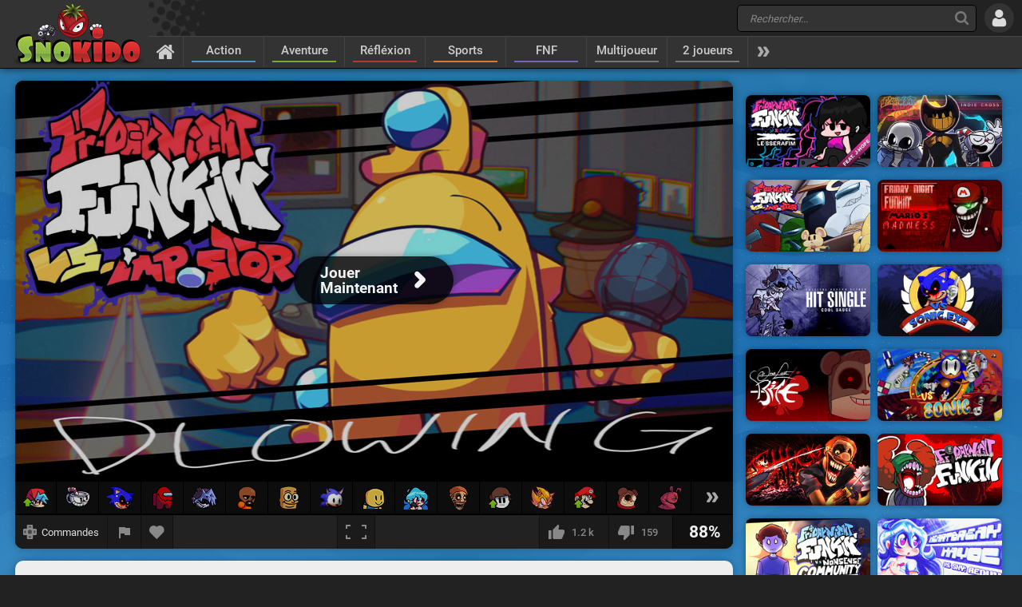

--- FILE ---
content_type: text/html; charset=UTF-8
request_url: https://www.snokido.fr/jeu/fnf-dlowing
body_size: 12558
content:
<!DOCTYPE html>
<html lang="fr">
<head>
<meta charset="utf-8"/>
<meta name="viewport" content="user-scalable=yes, initial-scale=1, minimum-scale=1, maximum-scale=10, width=device-width" />
<title>FNF D'lowing - Jouer en ligne sur Snokido</title>
<meta name="description" content="FNF D'lowing est un mod qui vous permettra de découvrir des chansons du mod Impostor remixées avec soin. D'lowing est encore une démo mais la week A vous..." />
<meta property="og:url" content="https://www.snokido.fr/jeu/fnf-dlowing" />
<meta property="og:type" content="game" />
<meta property="og:title" content="FNF D'lowing" />
<meta property="og:image" content="https://w8.snokido.com/img/large/fnf-dlowing.jpg" />
<meta property="og:description" content="FNF D'lowing est un mod qui vous permettra de découvrir des chansons du mod Impostor remixées avec soin. D'lowing est encore une démo mais la week A vous proposera déjà de participer à trois battles de rap inédites plus deux chansons en mode freeplay. A la base le mod était un remix de..." />
<link rel="canonical" href="https://www.snokido.fr/jeu/fnf-dlowing" />
<link rel="alternate" hreflang="fr" href="https://www.snokido.fr/jeu/fnf-dlowing" />
<link rel="alternate" hreflang="en" href="https://www.snokido.com/game/fnf-dlowing" />
<link rel="alternate" hreflang="x-default" href="https://www.snokido.com/game/fnf-dlowing" />
<link rel="preconnect" href="https://w8.snokido.com"/>
<link rel="manifest" href="https://www.snokido.fr/manifest.json"/>
<link rel="icon" type="image/png" sizes="192x192"  href="https://www.snokido.fr/android-icon-192x192.png"/>
<link rel="apple-touch-icon" sizes="180x180" href="https://www.snokido.fr/apple-touch-icon.png"/>
<link rel="shortcut icon" type="image/x-icon" href="https://www.snokido.fr/favicon.ico"/>
<link rel="stylesheet" type="text/css" href="https://www.snokido.fr/templates/snokiv32/style.css?150525"/>
<script>
NEW_PMS=0;NEW_FRS=0;AFG=0;const GAMEURL='';const ID='3614';const NETURL='https://www.snokido.fr';const CDNURL='https://w8.snokido.com';const adcode='ca-games-pub-7474256871099866';const LANG='lang=fr';gFull=1;gWidth=960;gHeight=540;LVL_UP = 'Félicitation vous avez gagné un niveau et reçu un bonus de';LVL_END = 'Félicitation vous avez atteint le niveau <strong>maximum</strong> !';LVL = 'Niveau';MINI_COMMENT = 'Votre commentaire ne contient pas assez de caractères';SPAM_COMMENT = 'Merci d\'éviter le spam d\'émoticons';LAST_COMMENT = 'Vous êtes la dernière personne à avoir commenté ce jeu<br /><b>Vous pouvez modifier votre précédent message</b>';ANTI_SPAM = 'Merci de patienter quelques secondes avant d\'ajouter un nouveau commentaire';REQUEST_SENT = 'Invitation envoyée';GAME_FAVOURITE = 'Ajouter aux favoris';GAME_UNFAVOURITE = 'Retirer des favoris';SHOW_CONTROL = 'Afficher les commandes';HIDE_CONTROL = 'Masquer les commandes';FILL_IN_FORM = 'Vérifiez que vous avez complété tous les champs requis';N_NEW_PM = 'Vous avez un nouveau message';N_MULTI_NEW_PM1 = 'Vous avez';N_MULTI_NEW_PM2 = 'nouveaux messages';N_NEW_FR = 'Vous avez une nouvelle requête d\'ami';ACCEPTED_FRIEND = 'Accepté';N_MULTI_NEW_FR1 = 'Vous avez';N_MULTI_NEW_FR2 = 'nouvelles requêtes d\'amis';NEW_MSG = 'Nouveau message';N_FRS = 'Demande d\'ami en attente !';N_PMS = 'Nouveau message !';N_FR_VIEW = 'Voir la requête';N_PM_VIEW = 'Voir le message';QUIT = 'Quitter';SENDING = 'Envoi en cours...';CONTINUE = 'Continuer <br />à jouer...';
</script>
<script src="https://w8.snokido.com/js/jquery.js"></script>
<script src="https://w8.snokido.com/js/skjs3.min.js?270325"></script>
<script>!function(){var e=window.location.hostname,t=document.createElement("script"),n=document.getElementsByTagName("script")[0],a="https://cmp.inmobi.com".concat("/choice/","ZquShpAgCgJe-","/",e,"/choice.js?tag_version=V3"),p=0;t.async=!0,t.src=a,n.parentNode.insertBefore(t,n),function(){for(var e,t="__tcfapiLocator",n=[],a=window;a;){try{if(a.frames[t]){e=a;break}}catch(e){}if(a===window.top)break;a=a.parent}e||(!function e(){var n=a.document,p=!!a.frames[t];if(!p)if(n.body){var s=n.createElement("iframe");s.style.cssText="display:none",s.name=t,n.body.appendChild(s)}else setTimeout(e,5);return!p}(),a.__tcfapi=function(){var e,t=arguments;if(!t.length)return n;if("setGdprApplies"===t[0])t.length>3&&2===t[2]&&"boolean"==typeof t[3]&&(e=t[3],"function"==typeof t[2]&&t[2]("set",!0));else if("ping"===t[0]){var a={gdprApplies:e,cmpLoaded:!1,cmpStatus:"stub"};"function"==typeof t[2]&&t[2](a)}else"init"===t[0]&&"object"==typeof t[3]&&(t[3]=Object.assign(t[3],{tag_version:"V3"})),n.push(t)},a.addEventListener("message",(function(e){var t="string"==typeof e.data,n={};try{n=t?JSON.parse(e.data):e.data}catch(e){}var a=n.__tcfapiCall;a&&window.__tcfapi(a.command,a.version,(function(n,p){var s={__tcfapiReturn:{returnValue:n,success:p,callId:a.callId}};t&&(s=JSON.stringify(s)),e&&e.source&&e.source.postMessage&&e.source.postMessage(s,"*")}),a.parameter)}),!1))}(),function(){const e=["2:tcfeuv2","6:uspv1","7:usnatv1","8:usca","9:usvav1","10:uscov1","11:usutv1","12:usctv1"];window.__gpp_addFrame=function(e){if(!window.frames[e])if(document.body){var t=document.createElement("iframe");t.style.cssText="display:none",t.name=e,document.body.appendChild(t)}else window.setTimeout(window.__gpp_addFrame,10,e)},window.__gpp_stub=function(){var t=arguments;if(__gpp.queue=__gpp.queue||[],__gpp.events=__gpp.events||[],!t.length||1==t.length&&"queue"==t[0])return __gpp.queue;if(1==t.length&&"events"==t[0])return __gpp.events;var n=t[0],a=t.length>1?t[1]:null,p=t.length>2?t[2]:null;if("ping"===n)a({gppVersion:"1.1",cmpStatus:"stub",cmpDisplayStatus:"hidden",signalStatus:"not ready",supportedAPIs:e,cmpId:10,sectionList:[],applicableSections:[-1],gppString:"",parsedSections:{}},!0);else if("addEventListener"===n){"lastId"in __gpp||(__gpp.lastId=0),__gpp.lastId++;var s=__gpp.lastId;__gpp.events.push({id:s,callback:a,parameter:p}),a({eventName:"listenerRegistered",listenerId:s,data:!0,pingData:{gppVersion:"1.1",cmpStatus:"stub",cmpDisplayStatus:"hidden",signalStatus:"not ready",supportedAPIs:e,cmpId:10,sectionList:[],applicableSections:[-1],gppString:"",parsedSections:{}}},!0)}else if("removeEventListener"===n){for(var i=!1,o=0;o<__gpp.events.length;o++)if(__gpp.events[o].id==p){__gpp.events.splice(o,1),i=!0;break}a({eventName:"listenerRemoved",listenerId:p,data:i,pingData:{gppVersion:"1.1",cmpStatus:"stub",cmpDisplayStatus:"hidden",signalStatus:"not ready",supportedAPIs:e,cmpId:10,sectionList:[],applicableSections:[-1],gppString:"",parsedSections:{}}},!0)}else"hasSection"===n?a(!1,!0):"getSection"===n||"getField"===n?a(null,!0):__gpp.queue.push([].slice.apply(t))},window.__gpp_msghandler=function(e){var t="string"==typeof e.data;try{var n=t?JSON.parse(e.data):e.data}catch(e){n=null}if("object"==typeof n&&null!==n&&"__gppCall"in n){var a=n.__gppCall;window.__gpp(a.command,(function(n,p){var s={__gppReturn:{returnValue:n,success:p,callId:a.callId}};e.source.postMessage(t?JSON.stringify(s):s,"*")}),"parameter"in a?a.parameter:null,"version"in a?a.version:"1.1")}},"__gpp"in window&&"function"==typeof window.__gpp||(window.__gpp=window.__gpp_stub,window.addEventListener("message",window.__gpp_msghandler,!1),window.__gpp_addFrame("__gppLocator"))}();var s=function(){var e=arguments;typeof window.__uspapi!==s&&setTimeout((function(){void 0!==window.__uspapi&&window.__uspapi.apply(window.__uspapi,e)}),500)};if(void 0===window.__uspapi){window.__uspapi=s;var i=setInterval((function(){p++,window.__uspapi===s&&p<3?console.warn("USP is not accessible"):clearInterval(i)}),6e3)}}();</script>
<link rel="dns-prefetch" href="https://universal.wgplayer.com"/>
<script>!function(e,t){a=e.createElement("script"),m=e.getElementsByTagName("script")[0],a.async=1,a.src=t,a.fetchPriority='high',m.parentNode.insertBefore(a,m)}(document,"https://universal.wgplayer.com/tag/?lh="+window.location.hostname+"&wp="+window.location.pathname+"&ws="+window.location.search);</script>
<script async src="https://pagead2.googlesyndication.com/pagead/js/adsbygoogle.js?client=ca-pub-7474256871099866" crossorigin="anonymous"></script>
<script async src="https://www.googletagmanager.com/gtag/js?id=G-05HRT4WTVV"></script>
<script>window.dataLayer = window.dataLayer || [];function gtag(){dataLayer.push(arguments);}gtag('js', new Date());gtag('config', 'G-05HRT4WTVV');</script>
</head>
<body>
<header id="header">
	<a href="https://www.snokido.fr" class="logo">
		<img src="https://www.snokido.fr/images/snokido.png?v3" width="166" height="78" alt="Snokido" />
	</a>
	<div class="headwrap">
		<div class="headtop">
				<div class="search">
					<button type="button" aria-label="Recherche" class="icon-search"></button>
					 <form action="/search/" method="get" id="formSearch">
					   <input id="search" name="Recherche" placeholder="Rechercher..." autocomplete="off" type="search" maxlength="50" />
					 </form>
					<ul id="results"></ul>
				</div>
				  <button type="button" aria-label="Se connecter" class="icon-login"></button>
		</div>
		<nav>
			 <ul id="menu">
				<li class="navhome"><a href="https://www.snokido.fr" aria-label="Accueil" class="icon-home"></a></li>
				<li class="navover"><a href="https://www.snokido.fr/jeux/action" class="border1">Action</a>
<li class="navover"><a href="https://www.snokido.fr/jeux/aventure" class="border2">Aventure</a>
<li class="navover"><a href="https://www.snokido.fr/jeux/reflexion" class="border3">Réfléxion</a>
<li class="navover"><a href="https://www.snokido.fr/jeux/sports" class="border4">Sports</a>
<li class="navover"><a href="https://www.snokido.fr/jeux/fnf" class="border5">FNF</a>
<li class="navover"><a href="https://www.snokido.fr/jeux/multijoueur" class="border0">Multijoueur</a>
<li class="navover"><a href="https://www.snokido.fr/jeux/2-joueurs" class="border0">2 joueurs</a>
<li id="plus" class="icon-more"></li>
			 </ul>
		</nav>
	</div>
</header>
<main id="main">
<script type="application/ld+json">{"@context":"https://schema.org","@type":"SoftwareApplication","name":"FNF D'lowing","url":"https://www.snokido.fr/jeu/fnf-dlowing",
"image":"https://w8.snokido.com/img/large/fnf-dlowing.jpg","description":"FNF D'lowing est un mod qui vous permettra de découvrir des chansons du mod Impostor remixées avec soin. D'lowing est encore une démo mais la week A vous proposera déjà de participer à trois battles de rap inédites...","applicationCategory":"GameApplication","operatingSystem":"Windows, Linux, MacOS",
"aggregateRating":{"@type":"AggregateRating","ratingValue":88,"worstRating":1,"bestRating":100,"ratingCount":1343},
"offers":{"@type":"Offer","category":"free","availability": "http://schema.org/InStock","priceCurrency":"EUR","price":"0"}}</script><div class="main">
  <div class="Gside">
    <div id="bgame" class="border">
      <div id="game" style="width:960px; height:540px;display:none;"><iframe title="game" id="embed" src="about:blank" allow="autoplay" scrolling="no" allowfullscreen></iframe></div><div id="loader" class="preview"><div id="playGame"><img src="https://w8.snokido.com/img/large/fnf-dlowing.jpg" alt="FNF D'lowing" width="900" height="500" class="noglow" /><div class="play"><div class="playBT playNoglow"><span>Jouer <br />Maintenant</span><span class="icon-arrow"></span></div></div></div></div>
	<script>function removeWG(){document.querySelector("#loader").remove();document.querySelector("#game").style.display="block";$(".warn").attr("class","note");focusGame();document.querySelector("#embed").setAttribute("src", "https://w8.snokido.com/games/html5/friday-night-funkin/dlowing/index.html");}
	function loadWG(){try{window[preroll.config.loaderObjectName].fetchAd(()=>{try{removeWG();}catch(e){console.warn("removeWG not found");}});}catch(e){removeWG();}}
	function loadGame(){removeWG();} 
	document.querySelector("#playGame").addEventListener("click", loadWG);
	window["wgSplashPreroll"]=false;
	window["wgAutoMidroll"]=false;
	window["wgGameContainerID"]="#loader";
	</script><script>setTimeout(function(){UserAddPlay()},130000);gameSize();</script>            
<div class="note">
<a href="https://www.snokido.fr/jeu/friday-night-funkin" tooltip="Friday Night Funkin"><img src="https://w8.snokido.com/img/fnf2/fnf-up.png" width="32" height="25" alt="Friday Night Funkin"></a>
<a href="https://www.snokido.fr/jeu/indie-cross" tooltip="Indie Cross"><img src="https://w8.snokido.com/img/fnf2/indiecross.png" width="31" height="27" alt="FNF Indie Cross"></a>
<a href="https://www.snokido.fr/jeu/vs-sonicexe" tooltip="Sonic.Exe"><img src="https://w8.snokido.com/img/fnf2/sonicexe.png?200722" width="33" height="30" alt="FNF vs Sonic.exe 3.0"></a>
<a href="https://www.snokido.fr/jeu/vs-impostor" tooltip="Impostor V4"><img src="https://w8.snokido.com/img/fnf2/impostor.png" width="25" height="30" alt="FNF vs Impostor V4"></a>
<a href="https://www.snokido.fr/jeu/fnf-hit-single-real" tooltip="Silly Billy"><img src="https://w8.snokido.com/img/fnf2/sillybilly.png" width="33" height="31" alt="FNF Hit Single Real"></a> 
<a href="https://www.snokido.fr/jeu/fnf-vs-matt-v3" tooltip="Vs. Matt V3 (WIP)"><img src="https://w8.snokido.com/img/fnf2/matt3.png" width="24" height="30" alt="FNF Vs. Matt V3"></a>
<a href="https://www.snokido.fr/jeu/fnf-italian-brainrot" tooltip="Italian Brainrot"><img src="https://w8.snokido.com/img/fnf2/sahur.png" width="26" height="31" alt="FNF Brainrot Vs. Tung Sahur & Tralalero"></a>
<a href="https://www.snokido.fr/jeu/fnf-vs-rewrite-sonicexe" tooltip="Rewrite V2"><img src="https://w8.snokido.com/img/fnf2/rewrite.png" width="31" height="28" alt="FNF Vs. Rewrite Round 2"></a>
<a href="https://www.snokido.fr/jeu/funkin-on-the-heights" tooltip="Funkin on the Heights"><img src="https://w8.snokido.com/img/fnf2/roblox.png" width="28" height="26" alt="Funkin on the Heights!"></a>
<a href="https://www.snokido.fr/jeu/fnf-vs-sky-redux" tooltip="Sky Redux"><img src="https://w8.snokido.com/img/fnf2/sky3.png" width="32" height="28" alt="FNF Vs. Sky Redux"></a>
<a href="https://www.snokido.fr/jeu/fnf-vs-shucks-demo" tooltip="Shucks Demo"><img src="https://w8.snokido.com/img/fnf2/shucks2.png" width="24" height="31" alt="FNF Vs. Shucks Demo"></a>
<a href="https://www.snokido.fr/jeu/vs-nonsense" tooltip="Nonsense 1.6"><img src="https://w8.snokido.com/img/fnf2/nonsense-up.png" width="29" height="28" alt="FNF Vs. Nonsense"></a>
<a href="https://www.snokido.fr/jeu/fnf-powerjack" tooltip="Powerjack"><img src="https://w8.snokido.com/img/fnf2/fleetway.png" width="31" height="29" alt="FNF Powerjack"></a>
<a href="https://www.snokido.fr/jeu/fnf-vs-marios-madness" tooltip2="Mario's Madness V2"><img src="https://w8.snokido.com/img/fnf2/madness-up.png" width="28" height="30" alt="FNF vs Mario's Madness"></a> 
<a href="https://www.snokido.fr/jeu/fnf-twiddlefinger-retake" tooltip2="Twiddlefinger Retake"><img src="https://w8.snokido.com/img/fnf2/wwcd.png" width="28" height="29" alt="FNF Twiddlefinger Retake WWCD"></a> 
<a href="https://www.snokido.fr/jeu/fnf-vs-visitor" tooltip2="The Visitor"><img src="https://w8.snokido.com/img/fnf2/visitor.png" width="31" height="31" alt="FNF Vs. Visitor!"></a> 
<div id="mods"><div class="icon-mod"></div></div>
</div>
      
      <div class="gamebar">
        <div class="gameopt">
          <button type="button" aria-label="Afficher les commandes" id="pad" tooltip="Afficher les commandes">
            <svg xmlns="http://www.w3.org/2000/svg" viewBox="0 0 29.78 30">
              <path d="M29.4 8.7c-.2-.2-4.6-.3-8-.3L21.1.3c-.4-.4-12-.4-12.5 0-.2.2-.3 4.6-.3 8.1-3.4 0-7.9.1-8 .3-.4.4-.4 12 0 12.6.2.2 4.6.3 8 .3 0 3.4.1 8 .3 8.1.4.4 12 .4 12.5 0 .2-.2.3-4.6.3-8.1 3.4 0 7.9-.1 8-.3.5-.5.5-12.2 0-12.6z" fill="#888"/><path d="M18.7 5.9a22.29 22.29 0 0 0-4-4.1 31.08 31.08 0 0 0-4 4.1h8m-8 18.1a22.29 22.29 0 0 0 4 4.1 31.08 31.08 0 0 0 4-4.1c-2.7-.1-5.2-.1-8 0m13-5.1a22.29 22.29 0 0 0 4.1-4 31.08 31.08 0 0 0-4.1-4v8M5.7 11a22.29 22.29 0 0 0-4.1 4 31.08 31.08 0 0 0 4.1 4v-8m13.4 3.9a4.4 4.4 0 0 0-8.8 0 4.44 4.44 0 0 0 4.4 4.4 4.25 4.25 0 0 0 4.4-4.4" fill="#444"/>
            </svg>
            <span>Commandes</span>
          </button>
          <button type="button" aria-label="Signaler un bug" class="report" tooltip="Signaler un bug" onclick="ShowPopup('report', '3614', 1);">
            <svg xmlns="http://www.w3.org/2000/svg" viewBox="0 0 24 24" shape-rendering="crispEdges">
              <path d="M14.4 6L14 4H5v17h2v-7h5.6l.4 2h7V6z" />
            </svg>
          </button>
          <button type="button" aria-label="Ajouter aux favoris" id="logfav" tooltip="Ajouter aux favoris"><span class="icon-fav"></span></button>
        </div>
        <div class="gamesize">
        <button type="button" aria-label="Plein écran" class="resizing" tooltip="Plein écran" id="full" onClick="ResizeFlash(1)">
          <svg xmlns="http://www.w3.org/2000/svg" viewBox="0 0 815.88 559.88" shape-rendering="crispEdges">
            <path d="M49.98 399.92H0v159.96h179.96v-50H49.98V399.92zM0 159.96h49.98V49.98h129.98V0H0v159.96zM635.92 0v49.98H765.9v109.98h50V0H635.92zM765.9 509.9H635.92v50h179.96V399.92h-50V509.9z"/>
          </svg>
        </button>
        </div>
        <div class="gamerate">
          <button type="button" aria-label="J'aime" tooltip="J'aime" class="likes" id="like">
		<span class="thumb-up"></span><span id="rate_like">1.2 k</span>
	</button>
	<button type="button" aria-label="Je n'aime pas" tooltip="Je n'aime pas" class="likes" id="dislike">
		<span class="thumb-down"></span><span id="rate_dislike">159</span>
	</button>
	<div class="gamescore">88%</div>        </div>
      </div>
    </div>
    <div class="control border">
      <span class="key karrow"></span> &nbsp;Action&nbsp;&nbsp;&nbsp; <span class="key kenter"></span> &nbsp;Start&nbsp;&nbsp;&nbsp; <span class="key k">-</span><span class="key k">+</span> &nbsp;Volume&nbsp;&nbsp;&nbsp; <span class="key k3">Ctrl</span> &nbsp;Options    </div>
    <div class="gameinfos border">
      <div class="gameinfo">
        <h1>FNF D'lowing</h1>
        <span class="gamemore">Développeur : <span class="gameauth"> Denasu</span>&nbsp; - &nbsp;Joué <span class="gamehit">153 321</span> fois</span>
        <p id="desc" class="gamedesc">FNF D'lowing est un mod qui vous permettra de découvrir des chansons du mod Impostor remixées avec soin. D'lowing est encore une démo mais la week A vous proposera déjà de participer à trois battles de rap inédites plus deux chansons en mode freeplay. A la base le mod était un remix de quelques chansons puis il a été entièrement retravaillé avec des nouveaux backgrounds ainsi que des nouveaux sprites pour nos héros. Boyfriend devra relever des défis difficiles lors de battles de rap contre imposteur jaune, imposteur gris et même chara le personnage d'Undertale. Les remixes sont très rythmés et proposeront un challenge de taille à la hauteur du talent et du savoir faire musical de Boyfriend.<br />
Découvrez également d'autres mods similaires que vous pourriez apprécier tels que <a href="https://www.snokido.fr/jeu/fnf-freakpostor">FNF Freakpostor</a> et <a href="https://www.snokido.fr/jeu/vs-lime-impostor">FNF Vs. Lime : Impostor V5</a>.<br />
<br />
<b>Liste des chansons :</b><br />
Yarlow - D'lowing - Blackout - Lemon Lime - Monsters<br />
<br />
<b>Crédits :</b><br />
Directeur, artiste principal : <a href="https://gamebanana.com/members/1986044" target="_blank">denasu</a><br />
Remixer : <a href="https://www.youtube.com/@P0goTheDuck/featured" target="_blank">Pogo</a> / Animateur : <a href="https://twitter.com/___EEF_" target="_blank">EEF</a> / Artistes : <a href="https://www.youtube.com/@ONIONPANIKC/featured" target="_blank">ONION_PANIKC_</a> - <a href="https://twitter.com/JakeHomys" target="_blank">JakeHomys</a><br />
Codeurs : <a href="https://twitter.com/Xellend_" target="_blank">Xellend</a> - <a href="https://www.youtube.com/@Tormented/featured" target="_blank">Tormented</a> - <a href="https://www.youtube.com/@LiteralScissor/featured" target="_blank">Literal Scissor</a> / Charter : <a href="https://gamebanana.com/members/1988995" target="_blank">Call</a><br />
<br />
Vous pouvez télécharger FNF D'lowing sur la page du <a href="https://gamebanana.com/mods/386576" target="_blank">Mod original</a>.</p>        <div class="gametags">
          <a href="https://www.snokido.fr/jeux/fnf">FNF</a> <a href="https://www.snokido.fr/jeux/rythme">Rythme</a>        </div>
      </div>
      <div id="comgame">
        <h2><span class="topcom">Commentaires</span></h2>
        <div class="comnew">
          <img src="/images/guest.jpg" width="60" height="60" class="comment_avatar" alt="snokies" />  <div class="comadd"><textarea name="comment" id="addcom" maxlength="800" placeholder="Ajouter un commentaire à propos du jeu..."></textarea></div>
<div id="comoptions">
<button type="button" id="login" class="darkBT login">Ajouter un commentaire</button>
  <button type="button" id="cancel" class="greyBT">Annuler</button></div>        </div>
        <ul id="comment_list">
          
	  <li id="comment-1132041">
    <div class="comment_avatar"><img src="https://www.snokido.fr/images/snoki/medium/102.jpg" data-url="bestofthedj" class="proflink" width="60" height="60" alt="snoki" /></div>
    <div class="comment_content">
      <p class="comment_username"><span data-url="bestofthedj" class="proflink">BestOfTheDJ</span></p>
      <p class="comment_text">deja tous les musiques en competences j'ai fais tous plus de 95% et plus ma musique preferer c'est le chara et j'adore le dlowing et les effets</p>
      <p class="comments_info">il y a 1 an - <span onclick="ShowPopup('report',1132041,2);" class="report_comment">
			<svg xmlns="http://www.w3.org/2000/svg" viewBox="0 0 24 24" shape-rendering="crispEdges">
				<path d="M14.4 6L14 4H5v17h2v-7h5.6l.4 2h7V6z" />
			</svg>
			</span></p>
    </div>
	  </li>
	  <li id="comment-1081663">
    <div class="comment_avatar"><img src="https://www.snokido.fr/images/snoki/medium/1.jpg" data-url="sarventee_fnff" class="proflink" width="60" height="60" alt="snoki" /></div>
    <div class="comment_content">
      <p class="comment_username"><span data-url="sarventee_fnff" class="proflink">Sarventee_FNFF</span></p>
      <p class="comment_text">Le quiffe c mon bug <img src="https://www.snokido.fr/images/emoticons/sure.png" width="17" height="17" alt="sure" /></p>
      <p class="comments_info">il y a 2 ans - <span onclick="ShowPopup('report',1081663,2);" class="report_comment">
			<svg xmlns="http://www.w3.org/2000/svg" viewBox="0 0 24 24" shape-rendering="crispEdges">
				<path d="M14.4 6L14 4H5v17h2v-7h5.6l.4 2h7V6z" />
			</svg>
			</span></p>
    </div>
	  </li>
	  <li id="comment-1077874">
    <div class="comment_avatar"><img src="https://www.snokido.fr/images/snoki/medium/13.jpg" data-url="sixian" class="proflink" width="60" height="60" alt="snoki" /></div>
    <div class="comment_content">
      <p class="comment_username"><span data-url="sixian" class="proflink">Sixian</span></p>
      <p class="comment_text">que fait chara dans among us</p>
      <p class="comments_info">il y a 2 ans - <span onclick="ShowPopup('report',1077874,2);" class="report_comment">
			<svg xmlns="http://www.w3.org/2000/svg" viewBox="0 0 24 24" shape-rendering="crispEdges">
				<path d="M14.4 6L14 4H5v17h2v-7h5.6l.4 2h7V6z" />
			</svg>
			</span></p>
    </div>
	  </li>
	  <li id="comment-1077589">
    <div class="comment_avatar"><img src="https://www.snokido.fr/images/snoki/medium/133.jpg" data-url="wael689" class="proflink" width="60" height="60" alt="snoki" /></div>
    <div class="comment_content">
      <p class="comment_username"><span data-url="wael689" class="proflink">wael689</span></p>
      <p class="comment_text">1 point pour Rydga08HG et zéro point pour moi</p>
      <p class="comments_info">il y a 2 ans - <span onclick="ShowPopup('report',1077589,2);" class="report_comment">
			<svg xmlns="http://www.w3.org/2000/svg" viewBox="0 0 24 24" shape-rendering="crispEdges">
				<path d="M14.4 6L14 4H5v17h2v-7h5.6l.4 2h7V6z" />
			</svg>
			</span></p>
    </div>
	  </li>
	  <li id="comment-1077562">
    <div class="comment_avatar"><img src="https://www.snokido.fr/images/snoki/medium/102.jpg" data-url="rydga08hg" class="proflink" width="60" height="60" alt="snoki" /></div>
    <div class="comment_content">
      <p class="comment_username"><span data-url="rydga08hg" class="proflink">Rydga08HG</span></p>
      <p class="comment_text">Il y a plusieurs FNF mods qui viennent dans Snokido trop vite que je ne peux même pas suivre ces mods!</p>
      <p class="comments_info">il y a 2 ans - <span onclick="ShowPopup('report',1077562,2);" class="report_comment">
			<svg xmlns="http://www.w3.org/2000/svg" viewBox="0 0 24 24" shape-rendering="crispEdges">
				<path d="M14.4 6L14 4H5v17h2v-7h5.6l.4 2h7V6z" />
			</svg>
			</span></p>
    </div>
	  </li>
	  <li id="comment-1077314">
    <div class="comment_avatar"><img src="https://www.snokido.fr/images/snoki/medium/53.jpg" data-url="prohard" class="proflink" width="60" height="60" alt="snoki" /></div>
    <div class="comment_content">
      <p class="comment_username"><span data-url="prohard" class="proflink">Prohard</span></p>
      <p class="comment_text">je kiffe trop fnf avec les among us</p>
      <p class="comments_info">il y a 2 ans - <span onclick="ShowPopup('report',1077314,2);" class="report_comment">
			<svg xmlns="http://www.w3.org/2000/svg" viewBox="0 0 24 24" shape-rendering="crispEdges">
				<path d="M14.4 6L14 4H5v17h2v-7h5.6l.4 2h7V6z" />
			</svg>
			</span></p>
    </div>
	  </li>
	  <li id="comment-1077254">
    <div class="comment_avatar"><img src="https://www.snokido.fr/images/snoki/medium/154.jpg" data-url="rechi306" class="proflink" width="60" height="60" alt="snoki" /></div>
    <div class="comment_content">
      <p class="comment_username"><span data-url="rechi306" class="proflink">rechi306</span></p>
      <p class="comment_text">Le plus galère c'est le bonus Monster (vs Chara) mais j'ai tous réussi en max 2 essais (par chanson). IL était plutôt cool.</p>
      <p class="comments_info">il y a 2 ans - <span onclick="ShowPopup('report',1077254,2);" class="report_comment">
			<svg xmlns="http://www.w3.org/2000/svg" viewBox="0 0 24 24" shape-rendering="crispEdges">
				<path d="M14.4 6L14 4H5v17h2v-7h5.6l.4 2h7V6z" />
			</svg>
			</span></p>
    </div>
	  </li>
	  <li id="comment-1077227">
    <div class="comment_avatar"><img src="https://www.snokido.fr/images/snoki/medium/133.jpg" data-url="wael689" class="proflink" width="60" height="60" alt="snoki" /></div>
    <div class="comment_content">
      <p class="comment_username"><span data-url="wael689" class="proflink">wael689</span></p>
      <p class="comment_text">moi j aime mais je n y arrive pas <img src="https://www.snokido.fr/images/emoticons/sad.png" width="17" height="17" alt="sad" />   <img src="https://www.snokido.fr/images/emoticons/sad.png" width="17" height="17" alt="sad" /></p>
      <p class="comments_info">il y a 2 ans - <span onclick="ShowPopup('report',1077227,2);" class="report_comment">
			<svg xmlns="http://www.w3.org/2000/svg" viewBox="0 0 24 24" shape-rendering="crispEdges">
				<path d="M14.4 6L14 4H5v17h2v-7h5.6l.4 2h7V6z" />
			</svg>
			</span></p>
    </div>
	  </li>
	  <li id="comment-1077215">
    <div class="comment_avatar"><img src="https://www.snokido.fr/images/snoki/medium/5.jpg" data-url="titi22" class="proflink" width="60" height="60" alt="snoki" /></div>
    <div class="comment_content">
      <p class="comment_username"><span data-url="titi22" class="proflink">Titi22</span></p>
      <p class="comment_text">super mode j adore <img src="https://www.snokido.fr/images/emoticons/love.png" width="17" height="17" alt="love" />  <img src="https://www.snokido.fr/images/emoticons/love.png" width="17" height="17" alt="love" /></p>
      <p class="comments_info">il y a 2 ans - <span onclick="ShowPopup('report',1077215,2);" class="report_comment">
			<svg xmlns="http://www.w3.org/2000/svg" viewBox="0 0 24 24" shape-rendering="crispEdges">
				<path d="M14.4 6L14 4H5v17h2v-7h5.6l.4 2h7V6z" />
			</svg>
			</span></p>
    </div>
	  </li>
	  <li id="comment-1077136">
    <div class="comment_avatar"><img src="https://www.snokido.fr/images/snoki/medium/43.jpg" data-url="funkinfever" class="proflink" width="60" height="60" alt="snoki" /></div>
    <div class="comment_content">
      <p class="comment_username"><span data-url="funkinfever" class="proflink">FunkinFever</span></p>
      <p class="comment_text">C'est un très bon mode  <img src="https://www.snokido.fr/images/emoticons/happy.png" width="17" height="17" alt="happy" /></p>
      <p class="comments_info">il y a 2 ans - <span onclick="ShowPopup('report',1077136,2);" class="report_comment">
			<svg xmlns="http://www.w3.org/2000/svg" viewBox="0 0 24 24" shape-rendering="crispEdges">
				<path d="M14.4 6L14 4H5v17h2v-7h5.6l.4 2h7V6z" />
			</svg>
			</span></p>
    </div>
	  </li>
	  <li id="comment-1077123">
    <div class="comment_avatar"><img src="https://www.snokido.fr/images/snoki/medium/150.jpg" data-url="shadowpain2022" class="proflink" width="60" height="60" alt="snoki" /></div>
    <div class="comment_content">
      <p class="comment_username"><span data-url="shadowpain2022" class="proflink">shadowpain2022</span></p>
      <p class="comment_text">le mod d side</p>
      <p class="comments_info">il y a 2 ans - <span onclick="ShowPopup('report',1077123,2);" class="report_comment">
			<svg xmlns="http://www.w3.org/2000/svg" viewBox="0 0 24 24" shape-rendering="crispEdges">
				<path d="M14.4 6L14 4H5v17h2v-7h5.6l.4 2h7V6z" />
			</svg>
			</span></p>
    </div>
	  </li>
	  <li id="comment-1077119">
    <div class="comment_avatar"><img src="https://www.snokido.fr/images/snoki/medium/43.jpg" data-url="funkinfever" class="proflink" width="60" height="60" alt="snoki" /></div>
    <div class="comment_content">
      <p class="comment_username"><span data-url="funkinfever" class="proflink">FunkinFever</span></p>
      <p class="comment_text">Ah d'accord et Shadowpain2022 quel est ton mode préféré ?</p>
      <p class="comments_info">il y a 2 ans - <span onclick="ShowPopup('report',1077119,2);" class="report_comment">
			<svg xmlns="http://www.w3.org/2000/svg" viewBox="0 0 24 24" shape-rendering="crispEdges">
				<path d="M14.4 6L14 4H5v17h2v-7h5.6l.4 2h7V6z" />
			</svg>
			</span></p>
    </div>
	  </li>
	  <li id="comment-1077117">
    <div class="comment_avatar"><img src="https://www.snokido.fr/images/snoki/medium/133.jpg" data-url="wael689" class="proflink" width="60" height="60" alt="snoki" /></div>
    <div class="comment_content">
      <p class="comment_username"><span data-url="wael689" class="proflink">wael689</span></p>
      <p class="comment_text">aaaaaaaaaaaahh ouuiii c est vrai chaque nouveau mode son trop bien</p>
      <p class="comments_info">il y a 2 ans - <span onclick="ShowPopup('report',1077117,2);" class="report_comment">
			<svg xmlns="http://www.w3.org/2000/svg" viewBox="0 0 24 24" shape-rendering="crispEdges">
				<path d="M14.4 6L14 4H5v17h2v-7h5.6l.4 2h7V6z" />
			</svg>
			</span></p>
    </div>
	  </li>
	  <li id="comment-1077113">
    <div class="comment_avatar"><img src="https://www.snokido.fr/images/snoki/medium/150.jpg" data-url="shadowpain2022" class="proflink" width="60" height="60" alt="snoki" /></div>
    <div class="comment_content">
      <p class="comment_username"><span data-url="shadowpain2022" class="proflink">shadowpain2022</span></p>
      <p class="comment_text">parce que  a chaque mod je commente pour dire si il est bien</p>
      <p class="comments_info">il y a 2 ans - <span onclick="ShowPopup('report',1077113,2);" class="report_comment">
			<svg xmlns="http://www.w3.org/2000/svg" viewBox="0 0 24 24" shape-rendering="crispEdges">
				<path d="M14.4 6L14 4H5v17h2v-7h5.6l.4 2h7V6z" />
			</svg>
			</span></p>
    </div>
	  </li>
	  <li id="comment-1077112">
    <div class="comment_avatar"><img src="https://www.snokido.fr/images/snoki/medium/43.jpg" data-url="funkinfever" class="proflink" width="60" height="60" alt="snoki" /></div>
    <div class="comment_content">
      <p class="comment_username"><span data-url="funkinfever" class="proflink">FunkinFever</span></p>
      <p class="comment_text">Pourquoi tu es dans tout les commentaire ?</p>
      <p class="comments_info">il y a 2 ans - <span onclick="ShowPopup('report',1077112,2);" class="report_comment">
			<svg xmlns="http://www.w3.org/2000/svg" viewBox="0 0 24 24" shape-rendering="crispEdges">
				<path d="M14.4 6L14 4H5v17h2v-7h5.6l.4 2h7V6z" />
			</svg>
			</span></p>
    </div>
	  </li>
	  <li id="comment-1077110">
    <div class="comment_avatar"><img src="https://www.snokido.fr/images/snoki/medium/150.jpg" data-url="shadowpain2022" class="proflink" width="60" height="60" alt="snoki" /></div>
    <div class="comment_content">
      <p class="comment_username"><span data-url="shadowpain2022" class="proflink">shadowpain2022</span></p>
      <p class="comment_text">bien sur</p>
      <p class="comments_info">il y a 2 ans - <span onclick="ShowPopup('report',1077110,2);" class="report_comment">
			<svg xmlns="http://www.w3.org/2000/svg" viewBox="0 0 24 24" shape-rendering="crispEdges">
				<path d="M14.4 6L14 4H5v17h2v-7h5.6l.4 2h7V6z" />
			</svg>
			</span></p>
    </div>
	  </li><li class="page"><span class="active hellip">&lt;</span><a href="#" class="on" onclick="CommentPage(3614, 1); return false">1</a> <a href="#" class="off" onclick="CommentPage(3614, 2); return false">2</a> <a href="#" class="off arrow" onclick="CommentPage(3614, 2); return false">&gt;</a></li>        </ul>
      </div>
    </div>
  </div>
  <div class="Rside">
      <div class="bigsquare">
      <!-- Game Square 1 -->
<ins class="adsbygoogle"
     style="display:block"
     data-ad-client="ca-pub-7474256871099866"
     data-ad-slot="6619824237"
     data-ad-format="auto"
     data-full-width-responsive="true"></ins>
<script>
     (adsbygoogle = window.adsbygoogle || []).push({});
</script> 
    </div>
    <div class="gamesquare">
      <!-- Game Square 2 -->
<ins class="adsbygoogle"
     style="display:inline-block;width:300px;height:250px"
     data-ad-client="ca-pub-7474256871099866"
     data-ad-slot="2791521831"></ins>
<script>
     (adsbygoogle = window.adsbygoogle || []).push({});
</script>    </div>
      <ul>
      <li class="capsim"><a href="https://www.snokido.fr/jeu/friday-night-funkin"><img src="https://w8.snokido.com/img/friday-night-funkin-sserafim.jpg" width="156" height="90" alt="Friday Night Funkin'" /></a></li><li class="capsim"><a href="https://www.snokido.fr/jeu/indie-cross"><img src="https://w8.snokido.com/img/fnf-indie-cross.jpg?260522" width="156" height="90" alt="FNF Indie Cross" /></a></li><li class="capsim"><a href="https://www.snokido.fr/jeu/vs-impostor"><img src="https://w8.snokido.com/img/fnf-impostor-v4.jpg?070123" width="156" height="90" alt="FNF Vs. Impostor" /></a></li><li class="capsim"><a href="https://www.snokido.fr/jeu/fnf-vs-marios-madness"><img src="https://w8.snokido.com/img/fnf-mario-madness.jpg?080124" width="156" height="90" alt="FNF Vs. Mario's Madness V2" /></a></li><li class="capsim"><a href="https://www.snokido.fr/jeu/fnf-hit-single-real"><img src="https://w8.snokido.com/img/fnf-hit-single-real.jpg" width="156" height="90" alt="FNF Silly Billy (Hit Single Real)" /></a></li><li class="capsim"><a href="https://www.snokido.fr/jeu/vs-sonicexe"><img src="https://w8.snokido.com/img/fnf-sonicexe.jpg" width="156" height="90" alt="FNF Vs. Sonic.Exe" /></a></li>      <li class="capsim"><a href="https://www.snokido.fr/jeu/fnf-twiddlefinger-retake"><img src="https://w8.snokido.com/img/fnf-twiddlefinger-retake.jpg" width="156" height="90" alt="FNF Twiddlefinger Retake WWCD : One Last Bite" /></a></li><li class="capsim"><a href="https://www.snokido.fr/jeu/fnf-vs-rewrite-sonicexe"><img src="https://w8.snokido.com/img/fnf-rewrite-sonic.jpg" width="156" height="90" alt="FNF Vs. Rewrite Round 2 (Sonic.exe)" /></a></li><li class="capsim"><a href="https://www.snokido.fr/jeu/fnf-vs-shucks-demo"><img src="https://w8.snokido.com/img/fnf-shucks-demo.jpg" width="156" height="90" alt="FNF Vs. Shucks Demo : Jeffy's Infinite Irida" /></a></li><li class="capsim"><a href="https://www.snokido.fr/jeu/the-tricky-mod"><img src="https://w8.snokido.com/img/fnf-tricky.jpg" width="156" height="90" alt="FNF The Tricky Mod" /></a></li><li class="capsim"><a href="https://www.snokido.fr/jeu/vs-nonsense"><img src="https://w8.snokido.com/img/fnf-nonsense-up.jpg" width="156" height="90" alt="FNF Vs. Nonsense 1.6" /></a></li><li class="capsim"><a href="https://www.snokido.fr/jeu/fnf-vs-sky-redux"><img src="https://w8.snokido.com/img/fnf-sky-redux.jpg" width="156" height="90" alt="FNF Vs. Sky Redux : Heartbreak Havoc" /></a></li><li class="capsim"><a href="https://www.snokido.fr/jeu/fnf-pibby-apocalypse"><img src="https://w8.snokido.com/img/fnf-pibby-apocalypse.jpg" width="156" height="90" alt="FNF Pibby : Apocalypse" /></a></li><li class="capsim"><a href="https://www.snokido.fr/jeu/fnf-pibby-corrupted"><img src="https://w8.snokido.com/img/fnf-pibby-corrupted.jpg" width="156" height="90" alt="FNF : Pibby Corrupted 1.5" /></a></li><li class="capsim"><a href="https://www.snokido.fr/jeu/fnf-vs-matt-v3"><img src="https://w8.snokido.com/img/fnf-matt-v3.jpg" width="156" height="90" alt="FNF Vs. Matt V3" /></a></li><li class="capsim"><a href="https://www.snokido.fr/jeu/fnf-vs-visitor"><img src="https://w8.snokido.com/img/fnf-visitor.jpg" width="156" height="90" alt="FNF Vs. Visitor !" /></a></li><li class="capsim"><a href="https://www.snokido.fr/jeu/fnf-italian-brainrot"><img src="https://w8.snokido.com/img/fnf-italian-brainrot.jpg" width="156" height="90" alt="FNF Brainrot Vs. Tung Sahur & Tralalero" /></a></li><li class="capsim"><a href="https://www.snokido.fr/jeu/vs-whitty"><img src="https://w8.snokido.com/img/fnf-whitty-definitive-edition.jpg" width="156" height="90" alt="FNF Vs. Whitty" /></a></li><li class="capsim"><a href="https://www.snokido.fr/jeu/vs-garcello"><img src="https://w8.snokido.com/img/fnf-garcello.jpg" width="156" height="90" alt="FNF Vs. Garcello" /></a></li><li class="capsim"><a href="https://www.snokido.fr/jeu/fnf-vs-qt-rewired"><img src="https://w8.snokido.com/img/fnf-qt-rewired.jpg" width="156" height="90" alt="FNF Vs. QT : Rewired" /></a></li><li class="capsim"><a href="https://www.snokido.fr/jeu/sarventes-mid-fight-masses"><img src="https://w8.snokido.com/img/fnf-mid-fight-masses.jpg" width="156" height="90" alt="FNF : Sarvente's Mid-Fight Masses" /></a></li><li class="capsim"><a href="https://www.snokido.fr/jeu/fnf-powerjack"><img src="https://w8.snokido.com/img/fnf-powerjack.jpg" width="156" height="90" alt="FNF Powerjack" /></a></li><li class="capsim"><a href="https://www.snokido.fr/jeu/vs-kapi"><img src="https://w8.snokido.com/img/fnf-kapi-v2.jpg" width="156" height="90" alt="FNF Vs. Kapi" /></a></li><li class="capsim"><a href="https://www.snokido.fr/jeu/fnf-wednesdays-infidelity"><img src="https://w8.snokido.com/img/fnf-wednesday-infidelity.jpg?221221" width="156" height="90" alt="FNF Wednesday's Infidelity" /></a></li><li class="capsim"><a href="https://www.snokido.fr/jeu/funkin-on-the-heights"><img src="https://w8.snokido.com/img/fnf-funkin-on-the-heights.jpg" width="156" height="90" alt="Funkin on the Heights ! Roblox FNF" /></a></li><li class="capsim"><a href="https://www.snokido.fr/jeu/vs-freddy-fazbear"><img src="https://w8.snokido.com/img/fnf-fnaf1.jpg?150322" width="156" height="90" alt="FNF Vs. FNAF 1" /></a></li><li class="capsim"><a href="https://www.snokido.fr/jeu/fnf-rivals"><img src="https://w8.snokido.com/img/fnf-rivals.jpg" width="156" height="90" alt="FNF Rivals" /></a></li><li class="capsim"><a href="https://www.snokido.fr/jeu/vs-suicide-mouse"><img src="https://w8.snokido.com/img/fnf-suicide-mouse.jpg" width="156" height="90" alt="FNF Vs. Suicide Mouse" /></a></li><li class="capsim"><a href="https://www.snokido.fr/jeu/fnf-baddies"><img src="https://w8.snokido.com/img/fnf-baddies.jpg?030622" width="156" height="90" alt="FNF Baddies" /></a></li><li class="capsim"><a href="https://www.snokido.fr/jeu/fnf-playable-girlfriend"><img src="https://w8.snokido.com/img/fnf-playable-gf.jpg" width="156" height="90" alt="FNF Playable Girlfriend" /></a></li>    </ul>
  </div>
</div>
</main>
<footer id="footer">
  <div id="copyright">
    <svg xmlns="http://www.w3.org/2000/svg" viewBox="0 0 138.16 102.68"><path d="M129.2 26.52c-6.34-1.5-18.85-2.05-22.24-1.9-.56 0-.87.2-.94.58-1.65 5-11.6 28.4-11.6 28.4s6.2-17.56 6.24-21.77c0-.6-7.5-7.16-8.1-7.2-8.85-.8-25.26 0-26.64.73-.74.34-1.62.7-1.62 2.74-.15 1.2 2.44 60.05 4.57 62.88.3.42 7.38 7.38 7.94 7.44 5 .57 17.4-15.3 17.82-27.17a152.93 152.93 0 0 1 9 22.29c.13.33 7.58 7.48 8.06 7.5 8.65.25 8.73-31.15 2.2-42.78 9.2-13.85 24.25-21.7 24.25-23.94.02-.25-8-7.58-8.94-7.8z"/><path d="M136 97.62c0 .7-.93 1.23-2.74 1.75-2.53.7-12.45 2-21.1 1.74-.48 0-.8-.16-.93-.5-1.32-4.88-6.46-17.76-9-22.3a187.88 187.88 0 0 0 .21 18.91c0 .45-.32 1.08-1.6 1.18-7.08.6-18 .94-23.08.37a1.82 1.82 0 0 1-1.3-.72c-.94-1.26-2-14.17-2.85-27.52h50.7c5.58 11.02 11.4 24.8 11.7 27.08z" fill="#b22222"/><path d="M121.48 65.33l3.13 5.9h-51l-1.75-36c0-2.06.88-2.4 1.6-2.74 1.4-.74 17.8-1.53 26.65-.73.6.05.93.3.93.87a235.27 235.27 0 0 0 .93 28.1 275 275 0 0 0 11.61-28.39c.06-.4.38-.58.93-.58 3.4-.16 15.9.38 22.25 1.9.93.22 1.4.47 1.4.72 0 2.2-7.5 17.13-16.68 30.97z" fill="#d32d2d"/><path d="M49 .34c-1.9-.5-15.8-.9-25.42 2.1C0 9 0 27.05 0 31.44 0 54.72 24.75 66.58 24.75 74.2c0 5.93-13.46 6-14.6 6s-1.7.28-1.7 1A42.59 42.59 0 0 0 10 92.72c.27 1 8.44 9.7 10 9.7 7.5 0 21.68-8.5 28.85-21.8a23.4 23.4 0 0 0 2.77-11.71c.3-7.87-5.14-15.23-6.45-17.08-2.08-3.28-4.1-6.63-4.1-8.56a7.26 7.26 0 0 1 2.18-5.33c2.9-2.7 7.7-2.16 10.47-1.9 1.05 0 1.6-.35 1.6-1 0-1.84 7.1-16 4.16-25.66C59.33 8.63 51.46 0 49 .34z"/><path d="M60.2 76.9a23.3 23.3 0 0 1-2.77 11.71c-7.16 13.3-26.47 14.06-34 14.06a15.88 15.88 0 0 1-3.41-.26 2.15 2.15 0 0 1-1.47-1.7A43.4 43.4 0 0 1 17 89.14c0-.7.57-1 1.72-1s14.76.14 14.63-7.3c.2-3.78-3-7.14-6.17-9.78l-.88-.72h33l.2.72a19.51 19.51 0 0 1 .69 5.85z" fill="#7eb406"/><path d="M63.9 43c0 .7-.53 1-1.6 1-2.76-.25-7.57-.78-10.47 1.9a7.29 7.29 0 0 0-2.17 5.33c0 1.93 2 5.28 4.08 8.56a36.46 36.46 0 0 1 5.73 11.25h-32.3c-1.45-1.22-2.9-2.28-4-3.16h0a.69.69 0 0 1-.13-.11c-.35-.32-1.1-1-1.22-1.07l-.27-.24c-12.08-10.8-12.9-21-12.9-27 0-4.38 0-22.48 23.6-29 9.62-3 23.5-2.6 25.44-2.1 1.23.22 1.92.68 2.1 1.38 2.83 9.68 4.1 31.4 4.1 33.26z" fill="#97be2f"/>
    </svg>Tous droits réservés © 2013-2026 Snokido  </div>
	<a href="https://www.snokido.fr/contact" class="contact">Contact</a>
  <a href="https://www.snokido.fr/cgu" class="cgu">C.G.U.</a>
  <a href="https://www.snokido.fr/privacy" class="privacy">Confidentialité</a>
  <button type="button" aria-label="Langage" class="flag">
	<svg xmlns="http://www.w3.org/2000/svg" viewBox="0 0 472 309.25">
		<path d="M157.33 309.24H38.14C4 309.24 0 280.38 0 271.1v-233C0 30.58.8 0 38.14 0h119.2v309.24z" fill="#41479b"/><path d="M157.34,0H314.67V309.25H157.34Z" fill="#f5f5f5"/><path d="M314.67 309.24V0h119.2C470.1 0 472 30.7 472 38.14v233c0 8.18-1.1 38.14-38.14 38.14z" fill="#ff4b55"/>
	</svg>
	</button>
	<ul id="flag">
		<li>
			<a href="https://www.snokido.com/game/fnf-dlowing" aria-label="English">
				<svg xmlns="http://www.w3.org/2000/svg" viewBox="0 0 512 335.45">
					<path d="M473.65 0H38.36A38.35 38.35 0 0 0 0 38.35V297.1a38.35 38.35 0 0 0 38.35 38.34h435.3A38.35 38.35 0 0 0 512 297.11V38.35A38.35 38.35 0 0 0 473.64 0z" fill="#41479b"/><path d="M511.47 32a38.35 38.35 0 0 0-37.81-32h-10L300.14 107.15V0h-88.28v107.15L48.32 0h-10A38.35 38.35 0 0 0 .53 32l139.78 91.58H0v88.27h140.3L.53 303.44a38.35 38.35 0 0 0 37.81 32h10L211.86 228.3v107.15h88.28V228.3l163.54 107.15h10a38.35 38.35 0 0 0 37.82-32l-139.8-91.6H512V123.6H371.7L511.47 32z" fill="#f5f5f5"/><path d="M282.48 0h-53v141.24H0v53h229.52v141.2h53V194.2H512v-53H282.48zM24.78 333l186.6-121.14h-32.43L9.22 322a38.52 38.52 0 0 0 15.57 11zm321.6-121.12H314l180.68 117.3A38.55 38.55 0 0 0 507 316.09L346.4 211.86zM4.05 21.2l157.73 102.4h32.43L15.48 7.57A38.41 38.41 0 0 0 4.05 21.2zm328.52 102.4l170-110.38A38.49 38.49 0 0 0 486.9 2.35L300.14 123.6z" fill="#ff4b55"/>
				</svg>
				<span>English</span>
			</a>
		</li>
		<li>
			<button type="button" aria-label="Français">
				<svg xmlns="http://www.w3.org/2000/svg" viewBox="0 0 472 309.25">
					<path d="M157.33 309.24H38.14C4 309.24 0 280.38 0 271.1v-233C0 30.58.8 0 38.14 0h119.2v309.24z" fill="#41479b"/><path d="M157.34,0H314.67V309.25H157.34Z" fill="#f5f5f5"/><path d="M314.67 309.24V0h119.2C470.1 0 472 30.7 472 38.14v233c0 8.18-1.1 38.14-38.14 38.14z" fill="#ff4b55"/>
				</svg>
				<span>Français</span>
			</button>
		</li>
	</ul></footer>
</body>
</html>


--- FILE ---
content_type: text/html; charset=utf-8
request_url: https://www.google.com/recaptcha/api2/aframe
body_size: 267
content:
<!DOCTYPE HTML><html><head><meta http-equiv="content-type" content="text/html; charset=UTF-8"></head><body><script nonce="e_0Fl815Z0KhAh4H3LzDnQ">/** Anti-fraud and anti-abuse applications only. See google.com/recaptcha */ try{var clients={'sodar':'https://pagead2.googlesyndication.com/pagead/sodar?'};window.addEventListener("message",function(a){try{if(a.source===window.parent){var b=JSON.parse(a.data);var c=clients[b['id']];if(c){var d=document.createElement('img');d.src=c+b['params']+'&rc='+(localStorage.getItem("rc::a")?sessionStorage.getItem("rc::b"):"");window.document.body.appendChild(d);sessionStorage.setItem("rc::e",parseInt(sessionStorage.getItem("rc::e")||0)+1);localStorage.setItem("rc::h",'1768393101098');}}}catch(b){}});window.parent.postMessage("_grecaptcha_ready", "*");}catch(b){}</script></body></html>